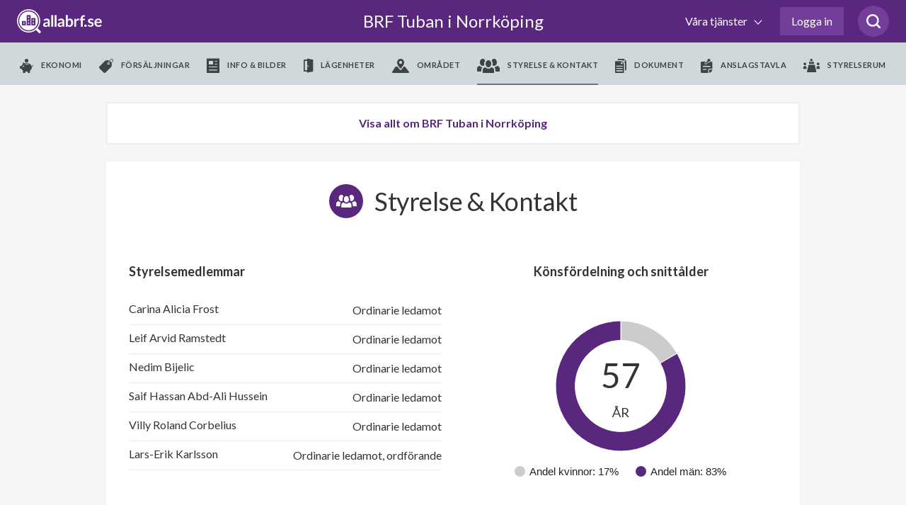

--- FILE ---
content_type: text/html; charset=utf-8
request_url: https://www.google.com/recaptcha/api2/anchor?ar=1&k=6LfILvgUAAAAAB5z8cPYevSICLFfLF2YTLD8eESX&co=aHR0cHM6Ly93d3cuYWxsYWJyZi5zZTo0NDM.&hl=en&v=PoyoqOPhxBO7pBk68S4YbpHZ&size=invisible&anchor-ms=20000&execute-ms=30000&cb=ssno4j3az4lr
body_size: 48854
content:
<!DOCTYPE HTML><html dir="ltr" lang="en"><head><meta http-equiv="Content-Type" content="text/html; charset=UTF-8">
<meta http-equiv="X-UA-Compatible" content="IE=edge">
<title>reCAPTCHA</title>
<style type="text/css">
/* cyrillic-ext */
@font-face {
  font-family: 'Roboto';
  font-style: normal;
  font-weight: 400;
  font-stretch: 100%;
  src: url(//fonts.gstatic.com/s/roboto/v48/KFO7CnqEu92Fr1ME7kSn66aGLdTylUAMa3GUBHMdazTgWw.woff2) format('woff2');
  unicode-range: U+0460-052F, U+1C80-1C8A, U+20B4, U+2DE0-2DFF, U+A640-A69F, U+FE2E-FE2F;
}
/* cyrillic */
@font-face {
  font-family: 'Roboto';
  font-style: normal;
  font-weight: 400;
  font-stretch: 100%;
  src: url(//fonts.gstatic.com/s/roboto/v48/KFO7CnqEu92Fr1ME7kSn66aGLdTylUAMa3iUBHMdazTgWw.woff2) format('woff2');
  unicode-range: U+0301, U+0400-045F, U+0490-0491, U+04B0-04B1, U+2116;
}
/* greek-ext */
@font-face {
  font-family: 'Roboto';
  font-style: normal;
  font-weight: 400;
  font-stretch: 100%;
  src: url(//fonts.gstatic.com/s/roboto/v48/KFO7CnqEu92Fr1ME7kSn66aGLdTylUAMa3CUBHMdazTgWw.woff2) format('woff2');
  unicode-range: U+1F00-1FFF;
}
/* greek */
@font-face {
  font-family: 'Roboto';
  font-style: normal;
  font-weight: 400;
  font-stretch: 100%;
  src: url(//fonts.gstatic.com/s/roboto/v48/KFO7CnqEu92Fr1ME7kSn66aGLdTylUAMa3-UBHMdazTgWw.woff2) format('woff2');
  unicode-range: U+0370-0377, U+037A-037F, U+0384-038A, U+038C, U+038E-03A1, U+03A3-03FF;
}
/* math */
@font-face {
  font-family: 'Roboto';
  font-style: normal;
  font-weight: 400;
  font-stretch: 100%;
  src: url(//fonts.gstatic.com/s/roboto/v48/KFO7CnqEu92Fr1ME7kSn66aGLdTylUAMawCUBHMdazTgWw.woff2) format('woff2');
  unicode-range: U+0302-0303, U+0305, U+0307-0308, U+0310, U+0312, U+0315, U+031A, U+0326-0327, U+032C, U+032F-0330, U+0332-0333, U+0338, U+033A, U+0346, U+034D, U+0391-03A1, U+03A3-03A9, U+03B1-03C9, U+03D1, U+03D5-03D6, U+03F0-03F1, U+03F4-03F5, U+2016-2017, U+2034-2038, U+203C, U+2040, U+2043, U+2047, U+2050, U+2057, U+205F, U+2070-2071, U+2074-208E, U+2090-209C, U+20D0-20DC, U+20E1, U+20E5-20EF, U+2100-2112, U+2114-2115, U+2117-2121, U+2123-214F, U+2190, U+2192, U+2194-21AE, U+21B0-21E5, U+21F1-21F2, U+21F4-2211, U+2213-2214, U+2216-22FF, U+2308-230B, U+2310, U+2319, U+231C-2321, U+2336-237A, U+237C, U+2395, U+239B-23B7, U+23D0, U+23DC-23E1, U+2474-2475, U+25AF, U+25B3, U+25B7, U+25BD, U+25C1, U+25CA, U+25CC, U+25FB, U+266D-266F, U+27C0-27FF, U+2900-2AFF, U+2B0E-2B11, U+2B30-2B4C, U+2BFE, U+3030, U+FF5B, U+FF5D, U+1D400-1D7FF, U+1EE00-1EEFF;
}
/* symbols */
@font-face {
  font-family: 'Roboto';
  font-style: normal;
  font-weight: 400;
  font-stretch: 100%;
  src: url(//fonts.gstatic.com/s/roboto/v48/KFO7CnqEu92Fr1ME7kSn66aGLdTylUAMaxKUBHMdazTgWw.woff2) format('woff2');
  unicode-range: U+0001-000C, U+000E-001F, U+007F-009F, U+20DD-20E0, U+20E2-20E4, U+2150-218F, U+2190, U+2192, U+2194-2199, U+21AF, U+21E6-21F0, U+21F3, U+2218-2219, U+2299, U+22C4-22C6, U+2300-243F, U+2440-244A, U+2460-24FF, U+25A0-27BF, U+2800-28FF, U+2921-2922, U+2981, U+29BF, U+29EB, U+2B00-2BFF, U+4DC0-4DFF, U+FFF9-FFFB, U+10140-1018E, U+10190-1019C, U+101A0, U+101D0-101FD, U+102E0-102FB, U+10E60-10E7E, U+1D2C0-1D2D3, U+1D2E0-1D37F, U+1F000-1F0FF, U+1F100-1F1AD, U+1F1E6-1F1FF, U+1F30D-1F30F, U+1F315, U+1F31C, U+1F31E, U+1F320-1F32C, U+1F336, U+1F378, U+1F37D, U+1F382, U+1F393-1F39F, U+1F3A7-1F3A8, U+1F3AC-1F3AF, U+1F3C2, U+1F3C4-1F3C6, U+1F3CA-1F3CE, U+1F3D4-1F3E0, U+1F3ED, U+1F3F1-1F3F3, U+1F3F5-1F3F7, U+1F408, U+1F415, U+1F41F, U+1F426, U+1F43F, U+1F441-1F442, U+1F444, U+1F446-1F449, U+1F44C-1F44E, U+1F453, U+1F46A, U+1F47D, U+1F4A3, U+1F4B0, U+1F4B3, U+1F4B9, U+1F4BB, U+1F4BF, U+1F4C8-1F4CB, U+1F4D6, U+1F4DA, U+1F4DF, U+1F4E3-1F4E6, U+1F4EA-1F4ED, U+1F4F7, U+1F4F9-1F4FB, U+1F4FD-1F4FE, U+1F503, U+1F507-1F50B, U+1F50D, U+1F512-1F513, U+1F53E-1F54A, U+1F54F-1F5FA, U+1F610, U+1F650-1F67F, U+1F687, U+1F68D, U+1F691, U+1F694, U+1F698, U+1F6AD, U+1F6B2, U+1F6B9-1F6BA, U+1F6BC, U+1F6C6-1F6CF, U+1F6D3-1F6D7, U+1F6E0-1F6EA, U+1F6F0-1F6F3, U+1F6F7-1F6FC, U+1F700-1F7FF, U+1F800-1F80B, U+1F810-1F847, U+1F850-1F859, U+1F860-1F887, U+1F890-1F8AD, U+1F8B0-1F8BB, U+1F8C0-1F8C1, U+1F900-1F90B, U+1F93B, U+1F946, U+1F984, U+1F996, U+1F9E9, U+1FA00-1FA6F, U+1FA70-1FA7C, U+1FA80-1FA89, U+1FA8F-1FAC6, U+1FACE-1FADC, U+1FADF-1FAE9, U+1FAF0-1FAF8, U+1FB00-1FBFF;
}
/* vietnamese */
@font-face {
  font-family: 'Roboto';
  font-style: normal;
  font-weight: 400;
  font-stretch: 100%;
  src: url(//fonts.gstatic.com/s/roboto/v48/KFO7CnqEu92Fr1ME7kSn66aGLdTylUAMa3OUBHMdazTgWw.woff2) format('woff2');
  unicode-range: U+0102-0103, U+0110-0111, U+0128-0129, U+0168-0169, U+01A0-01A1, U+01AF-01B0, U+0300-0301, U+0303-0304, U+0308-0309, U+0323, U+0329, U+1EA0-1EF9, U+20AB;
}
/* latin-ext */
@font-face {
  font-family: 'Roboto';
  font-style: normal;
  font-weight: 400;
  font-stretch: 100%;
  src: url(//fonts.gstatic.com/s/roboto/v48/KFO7CnqEu92Fr1ME7kSn66aGLdTylUAMa3KUBHMdazTgWw.woff2) format('woff2');
  unicode-range: U+0100-02BA, U+02BD-02C5, U+02C7-02CC, U+02CE-02D7, U+02DD-02FF, U+0304, U+0308, U+0329, U+1D00-1DBF, U+1E00-1E9F, U+1EF2-1EFF, U+2020, U+20A0-20AB, U+20AD-20C0, U+2113, U+2C60-2C7F, U+A720-A7FF;
}
/* latin */
@font-face {
  font-family: 'Roboto';
  font-style: normal;
  font-weight: 400;
  font-stretch: 100%;
  src: url(//fonts.gstatic.com/s/roboto/v48/KFO7CnqEu92Fr1ME7kSn66aGLdTylUAMa3yUBHMdazQ.woff2) format('woff2');
  unicode-range: U+0000-00FF, U+0131, U+0152-0153, U+02BB-02BC, U+02C6, U+02DA, U+02DC, U+0304, U+0308, U+0329, U+2000-206F, U+20AC, U+2122, U+2191, U+2193, U+2212, U+2215, U+FEFF, U+FFFD;
}
/* cyrillic-ext */
@font-face {
  font-family: 'Roboto';
  font-style: normal;
  font-weight: 500;
  font-stretch: 100%;
  src: url(//fonts.gstatic.com/s/roboto/v48/KFO7CnqEu92Fr1ME7kSn66aGLdTylUAMa3GUBHMdazTgWw.woff2) format('woff2');
  unicode-range: U+0460-052F, U+1C80-1C8A, U+20B4, U+2DE0-2DFF, U+A640-A69F, U+FE2E-FE2F;
}
/* cyrillic */
@font-face {
  font-family: 'Roboto';
  font-style: normal;
  font-weight: 500;
  font-stretch: 100%;
  src: url(//fonts.gstatic.com/s/roboto/v48/KFO7CnqEu92Fr1ME7kSn66aGLdTylUAMa3iUBHMdazTgWw.woff2) format('woff2');
  unicode-range: U+0301, U+0400-045F, U+0490-0491, U+04B0-04B1, U+2116;
}
/* greek-ext */
@font-face {
  font-family: 'Roboto';
  font-style: normal;
  font-weight: 500;
  font-stretch: 100%;
  src: url(//fonts.gstatic.com/s/roboto/v48/KFO7CnqEu92Fr1ME7kSn66aGLdTylUAMa3CUBHMdazTgWw.woff2) format('woff2');
  unicode-range: U+1F00-1FFF;
}
/* greek */
@font-face {
  font-family: 'Roboto';
  font-style: normal;
  font-weight: 500;
  font-stretch: 100%;
  src: url(//fonts.gstatic.com/s/roboto/v48/KFO7CnqEu92Fr1ME7kSn66aGLdTylUAMa3-UBHMdazTgWw.woff2) format('woff2');
  unicode-range: U+0370-0377, U+037A-037F, U+0384-038A, U+038C, U+038E-03A1, U+03A3-03FF;
}
/* math */
@font-face {
  font-family: 'Roboto';
  font-style: normal;
  font-weight: 500;
  font-stretch: 100%;
  src: url(//fonts.gstatic.com/s/roboto/v48/KFO7CnqEu92Fr1ME7kSn66aGLdTylUAMawCUBHMdazTgWw.woff2) format('woff2');
  unicode-range: U+0302-0303, U+0305, U+0307-0308, U+0310, U+0312, U+0315, U+031A, U+0326-0327, U+032C, U+032F-0330, U+0332-0333, U+0338, U+033A, U+0346, U+034D, U+0391-03A1, U+03A3-03A9, U+03B1-03C9, U+03D1, U+03D5-03D6, U+03F0-03F1, U+03F4-03F5, U+2016-2017, U+2034-2038, U+203C, U+2040, U+2043, U+2047, U+2050, U+2057, U+205F, U+2070-2071, U+2074-208E, U+2090-209C, U+20D0-20DC, U+20E1, U+20E5-20EF, U+2100-2112, U+2114-2115, U+2117-2121, U+2123-214F, U+2190, U+2192, U+2194-21AE, U+21B0-21E5, U+21F1-21F2, U+21F4-2211, U+2213-2214, U+2216-22FF, U+2308-230B, U+2310, U+2319, U+231C-2321, U+2336-237A, U+237C, U+2395, U+239B-23B7, U+23D0, U+23DC-23E1, U+2474-2475, U+25AF, U+25B3, U+25B7, U+25BD, U+25C1, U+25CA, U+25CC, U+25FB, U+266D-266F, U+27C0-27FF, U+2900-2AFF, U+2B0E-2B11, U+2B30-2B4C, U+2BFE, U+3030, U+FF5B, U+FF5D, U+1D400-1D7FF, U+1EE00-1EEFF;
}
/* symbols */
@font-face {
  font-family: 'Roboto';
  font-style: normal;
  font-weight: 500;
  font-stretch: 100%;
  src: url(//fonts.gstatic.com/s/roboto/v48/KFO7CnqEu92Fr1ME7kSn66aGLdTylUAMaxKUBHMdazTgWw.woff2) format('woff2');
  unicode-range: U+0001-000C, U+000E-001F, U+007F-009F, U+20DD-20E0, U+20E2-20E4, U+2150-218F, U+2190, U+2192, U+2194-2199, U+21AF, U+21E6-21F0, U+21F3, U+2218-2219, U+2299, U+22C4-22C6, U+2300-243F, U+2440-244A, U+2460-24FF, U+25A0-27BF, U+2800-28FF, U+2921-2922, U+2981, U+29BF, U+29EB, U+2B00-2BFF, U+4DC0-4DFF, U+FFF9-FFFB, U+10140-1018E, U+10190-1019C, U+101A0, U+101D0-101FD, U+102E0-102FB, U+10E60-10E7E, U+1D2C0-1D2D3, U+1D2E0-1D37F, U+1F000-1F0FF, U+1F100-1F1AD, U+1F1E6-1F1FF, U+1F30D-1F30F, U+1F315, U+1F31C, U+1F31E, U+1F320-1F32C, U+1F336, U+1F378, U+1F37D, U+1F382, U+1F393-1F39F, U+1F3A7-1F3A8, U+1F3AC-1F3AF, U+1F3C2, U+1F3C4-1F3C6, U+1F3CA-1F3CE, U+1F3D4-1F3E0, U+1F3ED, U+1F3F1-1F3F3, U+1F3F5-1F3F7, U+1F408, U+1F415, U+1F41F, U+1F426, U+1F43F, U+1F441-1F442, U+1F444, U+1F446-1F449, U+1F44C-1F44E, U+1F453, U+1F46A, U+1F47D, U+1F4A3, U+1F4B0, U+1F4B3, U+1F4B9, U+1F4BB, U+1F4BF, U+1F4C8-1F4CB, U+1F4D6, U+1F4DA, U+1F4DF, U+1F4E3-1F4E6, U+1F4EA-1F4ED, U+1F4F7, U+1F4F9-1F4FB, U+1F4FD-1F4FE, U+1F503, U+1F507-1F50B, U+1F50D, U+1F512-1F513, U+1F53E-1F54A, U+1F54F-1F5FA, U+1F610, U+1F650-1F67F, U+1F687, U+1F68D, U+1F691, U+1F694, U+1F698, U+1F6AD, U+1F6B2, U+1F6B9-1F6BA, U+1F6BC, U+1F6C6-1F6CF, U+1F6D3-1F6D7, U+1F6E0-1F6EA, U+1F6F0-1F6F3, U+1F6F7-1F6FC, U+1F700-1F7FF, U+1F800-1F80B, U+1F810-1F847, U+1F850-1F859, U+1F860-1F887, U+1F890-1F8AD, U+1F8B0-1F8BB, U+1F8C0-1F8C1, U+1F900-1F90B, U+1F93B, U+1F946, U+1F984, U+1F996, U+1F9E9, U+1FA00-1FA6F, U+1FA70-1FA7C, U+1FA80-1FA89, U+1FA8F-1FAC6, U+1FACE-1FADC, U+1FADF-1FAE9, U+1FAF0-1FAF8, U+1FB00-1FBFF;
}
/* vietnamese */
@font-face {
  font-family: 'Roboto';
  font-style: normal;
  font-weight: 500;
  font-stretch: 100%;
  src: url(//fonts.gstatic.com/s/roboto/v48/KFO7CnqEu92Fr1ME7kSn66aGLdTylUAMa3OUBHMdazTgWw.woff2) format('woff2');
  unicode-range: U+0102-0103, U+0110-0111, U+0128-0129, U+0168-0169, U+01A0-01A1, U+01AF-01B0, U+0300-0301, U+0303-0304, U+0308-0309, U+0323, U+0329, U+1EA0-1EF9, U+20AB;
}
/* latin-ext */
@font-face {
  font-family: 'Roboto';
  font-style: normal;
  font-weight: 500;
  font-stretch: 100%;
  src: url(//fonts.gstatic.com/s/roboto/v48/KFO7CnqEu92Fr1ME7kSn66aGLdTylUAMa3KUBHMdazTgWw.woff2) format('woff2');
  unicode-range: U+0100-02BA, U+02BD-02C5, U+02C7-02CC, U+02CE-02D7, U+02DD-02FF, U+0304, U+0308, U+0329, U+1D00-1DBF, U+1E00-1E9F, U+1EF2-1EFF, U+2020, U+20A0-20AB, U+20AD-20C0, U+2113, U+2C60-2C7F, U+A720-A7FF;
}
/* latin */
@font-face {
  font-family: 'Roboto';
  font-style: normal;
  font-weight: 500;
  font-stretch: 100%;
  src: url(//fonts.gstatic.com/s/roboto/v48/KFO7CnqEu92Fr1ME7kSn66aGLdTylUAMa3yUBHMdazQ.woff2) format('woff2');
  unicode-range: U+0000-00FF, U+0131, U+0152-0153, U+02BB-02BC, U+02C6, U+02DA, U+02DC, U+0304, U+0308, U+0329, U+2000-206F, U+20AC, U+2122, U+2191, U+2193, U+2212, U+2215, U+FEFF, U+FFFD;
}
/* cyrillic-ext */
@font-face {
  font-family: 'Roboto';
  font-style: normal;
  font-weight: 900;
  font-stretch: 100%;
  src: url(//fonts.gstatic.com/s/roboto/v48/KFO7CnqEu92Fr1ME7kSn66aGLdTylUAMa3GUBHMdazTgWw.woff2) format('woff2');
  unicode-range: U+0460-052F, U+1C80-1C8A, U+20B4, U+2DE0-2DFF, U+A640-A69F, U+FE2E-FE2F;
}
/* cyrillic */
@font-face {
  font-family: 'Roboto';
  font-style: normal;
  font-weight: 900;
  font-stretch: 100%;
  src: url(//fonts.gstatic.com/s/roboto/v48/KFO7CnqEu92Fr1ME7kSn66aGLdTylUAMa3iUBHMdazTgWw.woff2) format('woff2');
  unicode-range: U+0301, U+0400-045F, U+0490-0491, U+04B0-04B1, U+2116;
}
/* greek-ext */
@font-face {
  font-family: 'Roboto';
  font-style: normal;
  font-weight: 900;
  font-stretch: 100%;
  src: url(//fonts.gstatic.com/s/roboto/v48/KFO7CnqEu92Fr1ME7kSn66aGLdTylUAMa3CUBHMdazTgWw.woff2) format('woff2');
  unicode-range: U+1F00-1FFF;
}
/* greek */
@font-face {
  font-family: 'Roboto';
  font-style: normal;
  font-weight: 900;
  font-stretch: 100%;
  src: url(//fonts.gstatic.com/s/roboto/v48/KFO7CnqEu92Fr1ME7kSn66aGLdTylUAMa3-UBHMdazTgWw.woff2) format('woff2');
  unicode-range: U+0370-0377, U+037A-037F, U+0384-038A, U+038C, U+038E-03A1, U+03A3-03FF;
}
/* math */
@font-face {
  font-family: 'Roboto';
  font-style: normal;
  font-weight: 900;
  font-stretch: 100%;
  src: url(//fonts.gstatic.com/s/roboto/v48/KFO7CnqEu92Fr1ME7kSn66aGLdTylUAMawCUBHMdazTgWw.woff2) format('woff2');
  unicode-range: U+0302-0303, U+0305, U+0307-0308, U+0310, U+0312, U+0315, U+031A, U+0326-0327, U+032C, U+032F-0330, U+0332-0333, U+0338, U+033A, U+0346, U+034D, U+0391-03A1, U+03A3-03A9, U+03B1-03C9, U+03D1, U+03D5-03D6, U+03F0-03F1, U+03F4-03F5, U+2016-2017, U+2034-2038, U+203C, U+2040, U+2043, U+2047, U+2050, U+2057, U+205F, U+2070-2071, U+2074-208E, U+2090-209C, U+20D0-20DC, U+20E1, U+20E5-20EF, U+2100-2112, U+2114-2115, U+2117-2121, U+2123-214F, U+2190, U+2192, U+2194-21AE, U+21B0-21E5, U+21F1-21F2, U+21F4-2211, U+2213-2214, U+2216-22FF, U+2308-230B, U+2310, U+2319, U+231C-2321, U+2336-237A, U+237C, U+2395, U+239B-23B7, U+23D0, U+23DC-23E1, U+2474-2475, U+25AF, U+25B3, U+25B7, U+25BD, U+25C1, U+25CA, U+25CC, U+25FB, U+266D-266F, U+27C0-27FF, U+2900-2AFF, U+2B0E-2B11, U+2B30-2B4C, U+2BFE, U+3030, U+FF5B, U+FF5D, U+1D400-1D7FF, U+1EE00-1EEFF;
}
/* symbols */
@font-face {
  font-family: 'Roboto';
  font-style: normal;
  font-weight: 900;
  font-stretch: 100%;
  src: url(//fonts.gstatic.com/s/roboto/v48/KFO7CnqEu92Fr1ME7kSn66aGLdTylUAMaxKUBHMdazTgWw.woff2) format('woff2');
  unicode-range: U+0001-000C, U+000E-001F, U+007F-009F, U+20DD-20E0, U+20E2-20E4, U+2150-218F, U+2190, U+2192, U+2194-2199, U+21AF, U+21E6-21F0, U+21F3, U+2218-2219, U+2299, U+22C4-22C6, U+2300-243F, U+2440-244A, U+2460-24FF, U+25A0-27BF, U+2800-28FF, U+2921-2922, U+2981, U+29BF, U+29EB, U+2B00-2BFF, U+4DC0-4DFF, U+FFF9-FFFB, U+10140-1018E, U+10190-1019C, U+101A0, U+101D0-101FD, U+102E0-102FB, U+10E60-10E7E, U+1D2C0-1D2D3, U+1D2E0-1D37F, U+1F000-1F0FF, U+1F100-1F1AD, U+1F1E6-1F1FF, U+1F30D-1F30F, U+1F315, U+1F31C, U+1F31E, U+1F320-1F32C, U+1F336, U+1F378, U+1F37D, U+1F382, U+1F393-1F39F, U+1F3A7-1F3A8, U+1F3AC-1F3AF, U+1F3C2, U+1F3C4-1F3C6, U+1F3CA-1F3CE, U+1F3D4-1F3E0, U+1F3ED, U+1F3F1-1F3F3, U+1F3F5-1F3F7, U+1F408, U+1F415, U+1F41F, U+1F426, U+1F43F, U+1F441-1F442, U+1F444, U+1F446-1F449, U+1F44C-1F44E, U+1F453, U+1F46A, U+1F47D, U+1F4A3, U+1F4B0, U+1F4B3, U+1F4B9, U+1F4BB, U+1F4BF, U+1F4C8-1F4CB, U+1F4D6, U+1F4DA, U+1F4DF, U+1F4E3-1F4E6, U+1F4EA-1F4ED, U+1F4F7, U+1F4F9-1F4FB, U+1F4FD-1F4FE, U+1F503, U+1F507-1F50B, U+1F50D, U+1F512-1F513, U+1F53E-1F54A, U+1F54F-1F5FA, U+1F610, U+1F650-1F67F, U+1F687, U+1F68D, U+1F691, U+1F694, U+1F698, U+1F6AD, U+1F6B2, U+1F6B9-1F6BA, U+1F6BC, U+1F6C6-1F6CF, U+1F6D3-1F6D7, U+1F6E0-1F6EA, U+1F6F0-1F6F3, U+1F6F7-1F6FC, U+1F700-1F7FF, U+1F800-1F80B, U+1F810-1F847, U+1F850-1F859, U+1F860-1F887, U+1F890-1F8AD, U+1F8B0-1F8BB, U+1F8C0-1F8C1, U+1F900-1F90B, U+1F93B, U+1F946, U+1F984, U+1F996, U+1F9E9, U+1FA00-1FA6F, U+1FA70-1FA7C, U+1FA80-1FA89, U+1FA8F-1FAC6, U+1FACE-1FADC, U+1FADF-1FAE9, U+1FAF0-1FAF8, U+1FB00-1FBFF;
}
/* vietnamese */
@font-face {
  font-family: 'Roboto';
  font-style: normal;
  font-weight: 900;
  font-stretch: 100%;
  src: url(//fonts.gstatic.com/s/roboto/v48/KFO7CnqEu92Fr1ME7kSn66aGLdTylUAMa3OUBHMdazTgWw.woff2) format('woff2');
  unicode-range: U+0102-0103, U+0110-0111, U+0128-0129, U+0168-0169, U+01A0-01A1, U+01AF-01B0, U+0300-0301, U+0303-0304, U+0308-0309, U+0323, U+0329, U+1EA0-1EF9, U+20AB;
}
/* latin-ext */
@font-face {
  font-family: 'Roboto';
  font-style: normal;
  font-weight: 900;
  font-stretch: 100%;
  src: url(//fonts.gstatic.com/s/roboto/v48/KFO7CnqEu92Fr1ME7kSn66aGLdTylUAMa3KUBHMdazTgWw.woff2) format('woff2');
  unicode-range: U+0100-02BA, U+02BD-02C5, U+02C7-02CC, U+02CE-02D7, U+02DD-02FF, U+0304, U+0308, U+0329, U+1D00-1DBF, U+1E00-1E9F, U+1EF2-1EFF, U+2020, U+20A0-20AB, U+20AD-20C0, U+2113, U+2C60-2C7F, U+A720-A7FF;
}
/* latin */
@font-face {
  font-family: 'Roboto';
  font-style: normal;
  font-weight: 900;
  font-stretch: 100%;
  src: url(//fonts.gstatic.com/s/roboto/v48/KFO7CnqEu92Fr1ME7kSn66aGLdTylUAMa3yUBHMdazQ.woff2) format('woff2');
  unicode-range: U+0000-00FF, U+0131, U+0152-0153, U+02BB-02BC, U+02C6, U+02DA, U+02DC, U+0304, U+0308, U+0329, U+2000-206F, U+20AC, U+2122, U+2191, U+2193, U+2212, U+2215, U+FEFF, U+FFFD;
}

</style>
<link rel="stylesheet" type="text/css" href="https://www.gstatic.com/recaptcha/releases/PoyoqOPhxBO7pBk68S4YbpHZ/styles__ltr.css">
<script nonce="2NfkB_u_e0V7wpwkRBx2uA" type="text/javascript">window['__recaptcha_api'] = 'https://www.google.com/recaptcha/api2/';</script>
<script type="text/javascript" src="https://www.gstatic.com/recaptcha/releases/PoyoqOPhxBO7pBk68S4YbpHZ/recaptcha__en.js" nonce="2NfkB_u_e0V7wpwkRBx2uA">
      
    </script></head>
<body><div id="rc-anchor-alert" class="rc-anchor-alert"></div>
<input type="hidden" id="recaptcha-token" value="[base64]">
<script type="text/javascript" nonce="2NfkB_u_e0V7wpwkRBx2uA">
      recaptcha.anchor.Main.init("[\x22ainput\x22,[\x22bgdata\x22,\x22\x22,\[base64]/[base64]/bmV3IFpbdF0obVswXSk6Sz09Mj9uZXcgWlt0XShtWzBdLG1bMV0pOks9PTM/bmV3IFpbdF0obVswXSxtWzFdLG1bMl0pOks9PTQ/[base64]/[base64]/[base64]/[base64]/[base64]/[base64]/[base64]/[base64]/[base64]/[base64]/[base64]/[base64]/[base64]/[base64]\\u003d\\u003d\x22,\[base64]\x22,\x22d8ObwqA4w69Zw73CscOtw4rCg3BkVxvDp8OvZFlCWcK/w7c1GUXCisOPwobClgVFw5QifUkXwpwew7LCqsKkwq8OwqjCkcO3wrxQwp4iw6JNF1/DpCxZIBFLw4w/VEpwHMK7wprDuhB5WV8nwqLDi8KRNw8PHkYJwpHDtcKdw6bCl8OawrAGw5rDpcOZwptbUsKYw5HDlcKhwrbCgHVXw5jClMKnf8O/M8Krw4rDpcORRcOTbDwKRgrDoSUvw7IqwozDg03DqBLCncOKw5TDnD3DscOcfi/Dqhtywr4/O8O1JETDqG3CkGtHE8O2FDbCiCtww4DCsj0Kw5HCnA/DoVtXwpJBfhIdwoEUwp56WCDDpH95dcOtw4EVwr/DqsKUHMOyaMK1w5rDmsO5XHBmw4DDncK0w4Ngw5rCs3PCv8Omw4lKwphWw4/DosOkw7MmQjvCtjgrwpIxw67DucOWwq0KNk5KwpRhw5DDpxbCusOFw7w6wqxJwrIYZcO1wrXCrFpXwr8jNEcTw5jDqW/[base64]/CisOWZT7CrzcVFcKDDFLCp8O5w6cEMcKfw4lyE8KPJcKiw6jDtMKDwpTCssOxw758cMKIwp8WNSQqwqDCtMOXNQJdeilDwpUPwpl8YcKGccKCw49zBMKgwrM9w5hBwpbCslI8w6Vow48/IXouwqzCsERsYMOhw7JYw64Lw7V1ecOHw5jDosK/w4A8X8OrM0PDsgPDs8ORwqLDqE/CqG3Ds8KTw6TCghHDui/DrRXDssKLwqLChcOdAsKqw7k/[base64]/w4VSasKbwo3DqMKUw5LDqsKnE8K4JATDqcK6XTdQHMOCYjTDi8O/[base64]/[base64]/[base64]/[base64]/WsOXw5Jtc17CgmrCoAwjwqHDqsOtw5kvw77DrBxow6/[base64]/w5AQOcKowpNqecONw5cswpJXwpASw5LCjMOiHsOCw5TCpT8+wpklw7E3Sih4w47DosKawpXDliLCqcOcEsKzw4E1CcOewr15RnrCj8OGwofDuRHCm8KEKMK7w7zDo0rCtcOtwqIVwp3DumJ+ZiRWdcOiwpZGwr/[base64]/CuiPDsg3DqFNjRMOzL3RwMMKVw5jCv8K+VkfCoiLDnynCq8Klw491wpNjJMO3w5zDicO5w4wLwoEwA8OlbGgiwrRpWnnDg8OKcMONw4LDlEoWHyDDqDLDs8KZw7zCscKUwp/DtjR4w7vDnE7Cj8Omw5pWwqfCly1heMKiKsKSw4nCrMK8LyDClVNYwpLCo8KQwqhHwp7DvXzDlsKifSUBMiMrWhYEfcKWw5XCsF9zLMOdw6YwDMK8QE/Dq8OswrbCnMKPwpB1B3AOXmt1c09kSsOCw6c4TiXChsOeB8Oew6QKcnXCiA3CmX/[base64]/[base64]/DoxtdBx5RwqfCvSPCosOGw4jDusOkw7oGLhPCqcKdwpsxTzzDmMOzUBJTwpZbJ1RNKcKqw7PDi8KuwoZtw6gjXBLCrl1QKcKzw61DOMKaw7oHwrcoRcK4wpUHEyoRw71qSMKiw5FlwovChsKBI0rDisK4Zj45w4U/w61NeyXCscOzGgPDqiAwLTc8WgkLwoBGQTrDjj/[base64]/[base64]/[base64]/DtSzCpsK9PiR3ecORw6PCjQnCvsOQwqPDtz1PXEvCl8O6w6HCt8OVwp/[base64]/Cv8OnJsKGwqrDmj8jRcOrwo8dXcO1Ohh/w4tqZG7DisOzasOqwqvDoH/DiCgIw4Fdf8KfwrLCqHdDZsKewrtWGsKXwppEw4rDjcKwPSDDksKTVknDhBQ7w5UgQMKjRsKhLcKDwoxvw5zCkiZQw54Rw4YOw7giwoJYQsKZO0NQwphhwqVxECnCicK0wqzCgAwhw5VLZcOyw7bDp8KjRGp0w6bCmWnCrjjDsMKLRAUcwpHCkHY4w4bDtAdzY0/DtMOHwqodwpDCgcO9wqIpwqpFOsKKw7rDkFfDh8Okwp7CscKqwqNnw4JRHB3CjEpswoo9woxNPiXCgwgfAsOsDjIYTmHDucKWwrvCnX/CiMKIw454LMKKZsKAwowZw7/DqsKJcMKVw48Bw5cUw7Bhc2bDgn5Dw4AWw5tswrrDvMO3csO6w4DDkWl+w7IGUsKgY1vChjFHw6UyP1pqw4jDtHx4XsOjQsKOecKlLcKud0zChlDDgMOcP8K3PQfCjXrDhsKrN8Okw7dyfcKAVsKew7vCncKjwrUJOsKTwq/[base64]/DhMOKwo1zFBTCrcOLeVXCn1YXWWvCjsOYE8OkSsOtw51RPsK4w70uG1R5J3HCrCYpJjpxw5F7WHE/[base64]/wr14w7PCvnPCk8KRBxt+wqIHwoLDnsKZwrHClMODwr5rwqXDusKDw5TDrcO2wrXDpS/Chn5Wei0Swq/DgcOnw6wASQASRwDDsyMcHsKyw5g/w7/[base64]/CgcKASz3DnzBMIwPCoMOfNcOoCVgpTsKqFUjDncOxL8KewoLDscOOE8OWwrHDvGDDnXXCr1XCh8KOw5DDuMKFYDRNLCh8BQ3CssO4w5fClsK7wp3Ds8OrYMK2KjZ2I3Q0wokCRMO2KhHDi8K7wpwnw6/CulATwqHCg8K0wpvCoCbDkcOdw4HDhMOfwpJuwoFFHMKhwoDDh8OlJsOgK8O/wpjCvMOiZEDCpjTCqnrCvsOTw5RuIkVMI8KywqdxDMKZwq7DksOKX2/DnsOzCcKSwr3CtsKIEcKrPx1fVgLCg8K0WMKLfh91w7nCoHoqFMOkSy5iwrHDl8KMb1TCqcKIw7lpE8K4asOkwqhMw69re8KTwpwsb11eRF5XYnvDlsOxPcKDNm3Dq8KvIsKKe30ewr/CocOaRcOUXw3Dt8OIw7oXJ8KCw5V/[base64]/Cu0DDgMOiFcOHNigjwqM8w67CmxLCo0hOKcOrHnjCpHo5wogKUn7Dny/Cjm/Cr3rCq8OKw5bDv8K0wqzCmgHCjkDCkcKVw7RCZ8KbwoAxw6XCpVwWwqNyBDzDpkfCm8KBwoE6UX/[base64]/Dsx9bw43Dq1oQI8OyTcKUQ8KhUsO3JSlzR8OtwpPDlsOpwovCgsOEeHh7L8K+QUIMwqXCo8KLw7DCisKAAMKMSid9FzgPUnZEcsOBSsK3wrbCosKTwqwQw4nCnsObw7dDb8OrasKRUMOQw68kw5jCksOdwrPDtcO4wqMQZm/CignDgcOURHrCuMKbwovDjCLDhBTCncKnw55iKcOtDcOww5jCj3fDlhh+wpjDusKSTcKtw6vDsMODwqVrGsOuw7TCoMOMLsKKw4ZQcMORVQ/DksKEw5LCmz8Xw6XDhcKlXWjCrVDDlsKfwp9Kw4cXM8KMwo9OesOqcU/Ch8KgRQrCvXHDmSFpcsOiSnXDjF7CgwPCjVvCv0LClWgrfMKPQMK0wp/DnMOvwq3DvxrDiWHCkRPCk8Knw7haKTbDqyPCiSTChMKPXMOYw4xgwpkLcMKcfkF1w41GfHF4wozCgsOyJsKmKgTCvXPDs8ONwqnClTNBwoXCrHPDsUYZNwrDlHAtfQHDrcOzD8OAw5wlw5gfw4w8bSxsKkDCp8Krw4DCjEl2w6PCph/[base64]/[base64]/w5TDlcOkcSfCl8OWw7XDucOrwofCpHbCuMK1VsOxV8KZwpzCq8KYw4TCqMK1w5vCrMKWwoJZQlIcwoPDuEjCsChnecKPRMKTwrHCu8Olw7EdwrLCnMKnw5kpQAVWDiR4wqRRw53DlMKaP8KTIRLDjsOWwrfDpcKYfsOZcsOoIsKAQsKnXifDtgnCpS7CgQ7DgcKCLk/Du37DqcK9w5czwpPDkBZGwq/DssO7dMKFYwBoeFIlw6BDVMOSw7zDhyZuL8KOw4Mrw44bTnnCh10cKCZlQz3CgGYUVwTDlnPDrnhOwpzDm2FwwovCgcKICSZQwoPDpsKlwoB5w6pmw7xpUcOgwqnCiy/DgXnCoXVbwq7Ds0zDicOnwrZIwqIXbsOkwrPCnsOvwoVywoMlwoDDgQnCvghVAhHCvMORw5PCuMK9NMKCw4/[base64]/GcKQwq/[base64]/DsGs6wpdLwothwrQjwoELwrcYYFTDn0DDu8ORJTwSMjzCncK4wrsQFVjCv8OLMQbCnxvDsMK8D8KzBMKEHMOZw4Nqwr/Dv0zCnU3DmxY6w63CksK7Uho2w51yYsOWS8OWw7orHsOoZHxKTjN1wocoSSDCtS7DusOGZE7DqMKkwofCm8KCbW1Twr7Cr8OUw5TDqXjCpQAtezFyA8KlB8O3JMOuf8Kzw4YiwqLClcO4HcK5ZV/DvjUewoMkU8KxwqLDncKQwooowrx7AVbCnX3Ch2DDgWnChx1hw5oUJRcWKj9Mw48bRMKmwoDDqk/Cl8KpFXjDpC/[base64]/eWpjQDTChMKKRcONfcOyL8OKw7o0woUDw5vCpMKbw5tPA1LDi8OMw7MPPDTDvcOLw6/CksOtw7Nrwqd+Z1bDvVXCujbCj8OUw53DnlI0LcK3w5HDuEI2cC/CuRp2wpNYUsOZR0dUNW/Ds2gew6hlwrfCtQPDl19VwpEYfjTCuWDCsMKPw61+WiLDvMKMwoTDucOiw4AjAsOfJD/[base64]/[base64]/JMKHKwFAw4nDs1Bfw5lpc2TDhzB2w6dawp9ow4RPbgrCmCbCh8Oew5TCn8ONw4/CgEbCtcOvwrFlw7N9w5QNVcOtesOoScKEdi/CqMO0w5bDkyPDr8Klw4AEw5TCqlbDp8OIwqfCt8O8wp7ChcO4csKwKcOTWxk3wrouwp56F3/Cr0jCmE3CisOLw78GTcOeVkQUwqMWL8O2HhQIw4TDmsKGw6fCscOPw783XcK6wozDnwPCk8OiBcOAGQ/CkcOubgLDsMKKw4dwwrPCmMKMwr4fMWPCtMKGQWJqw7DCm1FJw7rDjUNrX255w7gMwoQXccOqOirCn0HDuMKkw4rCqAMWw7HCmMKqw67ChMO1SMOgRUDCncK5wprCvcOiwoVBwqnDk3gbV3Yuw5rDicKRf1phLcKPw4JpTlnChsOvGG7CkGJ4w6Iqwq91woF/LCQgw7rDmcK+QjbDuxEwwqnChRN3D8K1w7jCncK3w4lhw5x8C8OqAE7CkBfDpHY/LMKhwqwmw4bDnDBxw6hxbsK0w7zCvMKsGyTDpFJlwpfCr2RhwrNqSADDiw7CpsKhw7rCtVvChhbDqwNpdcK/wrHCrcKdw6jDnwAmw6DCp8KIcjvCjcOEw4PChMOhezEjwrfCjS0uPWYEw5LDncO2wqDCtBFQdCvDuznDrMOACsKpFSciw4zDrsK1VMKLwpV/w7xGw7LCkErDqmEEJznDnsKfJMKTw58pw6XCsX/DkwYuw43CrHXCqcOVKAMJGAhmWUfDindFwrPDilvDhsOuw67DoU3DlMOlOMKxwoPChsOSDMOXL2LCryoiS8O8QkzCtMOUZsKqKsKbw6fCqsKswpQywrrCo27ClilsTXpZb27DlFvDucKLdsKTw6nCkMKbw6bCkcOawr1lC3w+FCEGf1M4ZcObwq/[base64]/CuMKRw7Yre8Oiwr7DgAnDpw7DjAU4wo/[base64]/ChcKGTsOJw5ccWWbCgsKdw5TCjsOHesKTw4kgw7xBUBc8MXFxw4bCmMKTc34SCMKpw7HCm8OtwoU/wqvDvxpDGsK0w7pLcRjCvsKZw7nDgF3DlCzDr8K/[base64]/w7Q3w7/[base64]/[base64]/[base64]/w5nCmXtPwr/Cvl8aOlLDri/CqDnCnsOUwqDDv8O1cHXDsxjDhsOoPTNRw7/[base64]/[base64]/DgsKRw7hWUjLCokpUw7RdNcOAwpXDpkl9AH/[base64]/CvcOoDAFFwqbDiH7CmMOYw7/DqsK3LBQOcMOfwpvCgifDpMK6LmRAw6UDwoLChQfDsR15GcOmw6TCoMOXPkTCg8KgaR/DkMOnRwzCp8OBY3fCkX40LsKrcsOFwoTCrMKFwrvCt3PDkcKrwqtpd8ODwo5cwpnCnFTCsQ/[base64]/wpPCowxDw6kJLBJ0Dj9WEMKCV8OWwotUwp/Dh8KJwqBPP8KowopRKcOTw48wBztfw6taw5DDvsOeaMOtwpjDn8OVw5jCjMOFf0kKFwDCgWZfbcKXw4HClD3DonnDmUHCi8Kwwr02DX7DgijCqcO2O8Oiw5htw7EMwqLCvsOcwqVtUCLCjhBEUh4DwpLDncK7I8O/wq/ChyV/wqoPBhnDlsO/UMO/bMKvZMKJw4zDgktWw4LChMOuwrVBwqLCgEDCrMKcfcO6wqJfw6rCkA3DgF0IdzLCo8OUw5BsVF/CoUTDpsKjZmXDpCMaFWzDsWTDucO3w4EBbhhpLMO5w63Ck24FwqzCpMKtw5opw6Bhw4M1w6seCsKUw6jCpMOzw6d0SAZUDMK3MnnDlsOnPcKzw6Irw50sw7p2YXIjwpDCg8Ohw5PDjVIEw7R9wr17w4skwrXDqB3CqgLDn8OVSk/DksKTTijCvMO1AjTDn8KRdW9LU0pIwo7DpDsawoIEw6lIw5pew6dKYHTDl0IPTsObw6/CrcKSaMKJS03DpVtrwqQrwrLCl8KrXUlzwo/DiMKuBjHCgsKnw5nDpXfDrcKDw4IRM8OMwpZ3fQnDnMKvwrXDrCXCvSrDm8OkKlvCpcKDRWjCu8Onw4Aowp7CmghXwr/CsUbDrTHDgcOjw7bDokQZw4/DtcK2wqjDmlXCnMKlw7zDo8OVM8K4IwMJOMOpQAx1NUYZw6xUw67DkznCt1LDmcOfFSvDqzrCrcOfLsKBwp7CuMOrw4Etw7HConjCjWV1Zncbw7PDqDnDhMOvw7nCkMKIaMOcw5I8Hz5uwrUrAkV8Eh5uAMOWFxjDoMKbSh0Yw4o9w4/Dn8KOU8KxMQvCkSUWw44WL3XCkmUdQMOMwrbDjmzCnF57XcKpeQlwwrrDsGwEw7wVQsKpwpXDm8OqO8OVw7/CmE3DsVhdw6dgwqTDi8OywrVFHcKew57DqsKJw4o+CsKAfMOCAQXClD7CqMKhw55nVMOVNsKEw7QpLsKlw4DCq1tqw4vCkiDDuSkzOARbwrIFZMK6w7/[base64]/[base64]/CicOGwpfCmsOyTHjDlEdUXsK7w6EOeMO7w4/CpDIuw6fDqcOWHydGwp0bV8OwEcKbwoBkBk/DtVNzasO1XzbCrsKHPcKub3DDn3fDqcOOeVcKw6ECwrjCizLCthXCjC3Dh8KLwo3CqMOCH8Odw6lYV8OCw40ZwpVTTMOjO3XCikQPwoDDosKDw6XDjD/[base64]/Cm8OWX8KFQsKkw4RcesO2w6cNOMKhw5HCnsKJOcOMwpE1C8KPwrhBwrLCi8KILcOoCErDtBlzVsKdw4dNw751w6sCw7hQwqPCiRJycMKSKcOhwqwawo3DvcO1CcKVZSbDgsKiw5PCmMKvwroyMcOZw4/[base64]/[base64]/DgDbCncKUWcKzw67CpRrDgwMcOAXCr0QfdnTDhGbCsE/ConfDgMOAw6Irw6TDkMKFwoktw7oAW0k6woQFScO2LsOCIcKYw4ssw50VwrrCuU/DtsOuYMKMw63Dv8O3w7BiSEDCvSDDpcOWwpLDviciaykGw5VNCcKfw5h7S8OywolnwqVLc8OANBdswozDrMK8DMOdw69VQTzChgzCpznCvyBYakzCiU7Dl8KXdnIbwpJ+woXDnBhRQwpcasKuQnrDg8Ogf8KdwolxVsKxw5xywqbCj8KWw6kMwo8VwpYkIsKcw7U8cV/[base64]/CvE1MwrTDtEV0ZMK6wqtlacOLw5/DkFzDlcODwrLDmVx9Gw3DqMK+EEDDim97GxLDqsODwqDDvcOGwqzCoAvCvMKUdh/[base64]/ChFLCuMKoWV3DkcOUwpsHACzCicKIC8O3K8K3w73Cq8KhQx/CsUzDpcKkwpM1w4lhw7NiJlwmIwB0wqfCkx3DrQNYUC1vw4sodA0jBcO4MnxLw40cEToOwpkhaMKEb8KEYQvDlkrDvMK2w47Dv2/CvsOrGDQmGmnCl8Khw43DosK8HcOGIMOJw7XCjW7DjMKhL0DCjsKjGMOTwoTDnsOYQwbDhDDDs2PDv8ODXsOvcMOwWsOzwrlxFcO0wpLCkMOwWnXCsy8hwq/[base64]/wpIVw4/Dh8Oqc0DDjsKkZU/[base64]/CucK+woDDrsKlATXDn1bDmypKRTLCucOHwolkQA1Rw43Dm15fwqjCvsK8IMOBwo04wo1swqdhwpROwpPDmmLClGjDohbDiwXCtypXPsO6CcKNQ1zCvn7DmyQnfMKSwq/CscO9w7QRMcK6IMOfwprDq8K/Ck7DnMO/wpYNw4xuw67CusOER2zCs8KNTcOYw6bCmcKfwoI0wr1sLQjCg8KqIAzDmwzDqxhoXB1tVcO2w4fCkhBxBl3DrcKmLMKJY8OqEhltbhscUxTCnlXClMOpw7DCkMOMwqx1w5HChCvCgSTDogTCocOzwprCmsOewrRrwowdJSFzZVRTw7/DtkHDpzXDlyXCv8OSIyBlWk9pwoQywrh4ScKkw7Z7Y3bCrcKsw4nCoMK+dsOcT8Kqwr/CksO+wrXDqyjCn8Ozw4DDk8K9BWtuwrXCicO9wrnDvyVLw6/DkcK9w6LCjgUkwqcDLsKDASfChMKXw5wkY8OHPULDrldDOQZddsKKw5ZsDxLDhUrDhiBjFEA5Um/DqMKzwqfCgWnDlSEOV1xaw6YdS3o7wp7DgMKXwrdlw55Hw5jDrMOlwqUGw40wwprDrSzDqWPCvsKXw7TDlAXCmDnDhcObwodwwpoYwrUEa8OOw4/DhhcmY8Ozw4Aue8OCAsOLb8O6eRNPbMKyTsKTNEoGcipPw5p6wpjDii0SNsK8HX9Uwp5aPQfCvULDiMOnwoMrwr7CtMKMwrfDvX3Dg0M7wp11XcOYw6p0w5TDgcOqFsKNwqDCnT85w7AOasK6w68mOkMSw7HCusK6A8Oaw7k/QTjCgcOVaMK0wonCk8Olw7JkMcOIwrbCpsKxdcK+bzvDp8OxwqLCowTDilDCnMKwwqDCtMOdSsOBwp/CpcOsdmfClEPDvg/Di8OVw5xGwoPDjHc7w5YKwpxqPcK6w4zCgi3DscKmPcKmEGFrCsKBRi7CgMOOTmZXd8OCHsK1w6JuwqnCvSw8NMOpwqEXUgfDrcO8w63DoMKYwqlcw5PCnllqaMK2w4lMWD/[base64]/ZwXCtyzCocOgwoYnw5nCg8OCesOVwoEuwozCiEDDtQLDnXZtQ3ZEW8O9OXVdwqrCrnd3MsOSw6ZBT1/DqnBCw5Aew4gzNCjDjz82w5DDosKawoB7M8Kew5tOVBbDiSZ3JkYYwo7CjcK5Rlczw43Cp8KywpTDuMOhMcOPwrjDh8KOw54gw7fCucKowpoHwoDClsKyw5/DpB8aw5/DqU3CmcOTNmPCmDrDqSrDnhd2A8KdB3XDgE13w4Uwwpx1w5TDsjkVw4Z8w7DDpsK0w4dLwrPDisK3EmpNJsKobMKfG8KNw4TDjn/[base64]/[base64]/CgG7CjsOdLkkmcRsVVG3CmR/DicKFJsK5L8ObbkrDiEwpUAoXSMOfw41rw7TDhitSH2p+BcO+wpZCQn52TzM8wo1XwolzdVFxN8KCw6h7wrI0Z1tsGVVfJCzCsMObbnQDwq3CtsKWJ8KdEVzDqi/Clj49YRPDoMKzfMKSYcOfwqbDtnHDiwtlwofDtzbDocKgwqwjdMOLw7FNwqEswr/[base64]/Cm8KTw4AZw7vDicK5w4zDnsOzCTgnwqp2w79eCBYew7hpDMOoFsOFwqxtwpF8wpPCvsOQwqIsGcKLwrzCtcKMBmXDqsKVbBJVwppvMELCq8OcIMOTwo7Dm8Kdw4rDqBYow6bCm8KJwrQPw4DCjxDChcOKwr7ChMKew60yOj7Cskhea8OsfMOqc8KAEMOvQMO5w7xsD0/DlsO3bsOEfgd1AcK/wqIWw6/Cg8KIwqIGw7vDmMOJw5PDsmxcQwBKYi9LKxjDocO/w6LCqsOKYCR6DjnCgMOFL2Zqwr11H24bw4o3SC9NdMKJw7vCqggzdsOgb8OafcKzwopaw7TDpSh7w4XDisOFYcKKAsKaIsO5w48ObhbCpk3ChMKRS8ONfy3DoW10Ai9RwpEvw6bDtMKlw6RbccOQwqxbw7PCtxVWwq/DhnfCpMObOV4Zwq90UkgSw6jCnEDDkMKAKcKJCCwvWsO0wr3ChRzCpsKEQsKNwpzCu0/Dg2AhKcKcB2/ClsKOwowewrTDuWDDi1Nhw6p3bQrDvMKTGsOmwofDijFffypkZsOgeMKxcE/Cs8OCP8KMw4tDQMOZwp5MQcKywoEJUnDDo8O4w57CjMOuw7tkcRhPwpvDrEwtcV7CkyNgwrd1wr3DvlZCwq4INXpaw58YwrHDhsKyw7vDpih0wrICD8KSw5UPAsKgwpDChsKpI8KMw483SntJw7HDpMODLQjDjcKCw7FLwqPDsgMLwolpc8KgwrDCkcO5PMKUND/[base64]/CuBB+IE7CpMKMCsOSw5ZpwpI2eMKlwo/CrcK9Iy3CnTVnw5HCqTTDkHkSwrVWw5bDkVIsTy89w7nDt2lUw5jDuMK3w4cqwp8nw4/CpcKaRQYdDi3Dq3FYWMO6KsOSUk3DlsOdTk48w7fDg8OWw7vCslHDgsODbVoUw4tzwrrCrEbDnMOEw4DDpMKTw6LDu8KSwq1peMKMEXlnwrtBUGZ3w6E6wq/ChcO4w4ZFMsKca8O2E8KBCmnCj0bDkRolw5PCtsOreQ4+WW/[base64]/YcKAWAnCox1/U8KXS8OtMcOrwrzDqsKnJDMHw4rCpcKXw48HZ0xIcm3DliVdw5HDn8KaVU3CoENtLw/[base64]/CkMKkNg/CnkzCmDlZwq3DiRTCiMO4wp3CsDZHQcKgVMKqw5JUS8Kww40PUsKOwrLCjAJiMxU+A0nDlBNrwqkATHQrXkASw4Iwwq7DgSVKIcOoYCbDo37Ci0/DtMORX8K/w5kCQxQmw6c3dXZmQ8OkETAwwrDDpnNrwrpBFMK6aiBzP8OrwqDCkcOww4nDv8KONcOsw4ALZcK9w7LDuMKpwrLDs0YDcx7Dr1sDw4bCkzLCsgF0woM+F8K8wp3DtsOow5rCqMOvC37Di3w+w6TDlsOqJcOxw4clw5LDgE/DoTrDgnvCrn9EXcOod1/DnjZsw5fDiGE8wq1kw54wMnbDp8O3FcKEVMKBS8OOR8KIdcOHey9JA8KbW8OzVnRPw7XCoTTChmvDmizCi0/Cg1Jmw7gZN8O2SWMvwrHDow5fVV3CoHshwrPDsknDiMKzwqTCg2UKw4fCiwEOwo/Cj8KwwofDpMKGMXPCg8K4LWEgw5gFw7IawqjDoR/CuSHDhSJvBsKGwosWb8KAw7UeaQLCm8OXbSUlLMK4w6jCuQjCvCVMOXl+wpfChcKNfcKdw4lkw4kFwoEvw5g/acKyw7PCqMO/Bj3DvMO5w53ClMO/EmvCvsKUw77Ci0/DiVbDvMOzXD82Z8KVwppOw6vCsVXChMO6HcK3Vh3DvVDDg8KoIsOicEkOw4Y8ccOMwrIwCsO9Iw0gwoPClcOIwrpZwrFnQEjDm3l6wonDkcKdwq/DmMKCwplTAybCq8KCMS02wpDDgMKeADAPN8OBwpDChTbDjsOGVDU3wprCssOjGcO7SkLCrMKDw7nDg8Okw4bCuHhTw7xQZjhrw5lzdkEaHV3Du8K2LVnClBTCnUXCl8KYNUnCtMO5FQ/CsHHCjVFaIcKdw7TChjPCpnYYQnDDokjDncK6wpEBG2BZZMOvdMKpwoPDpcO6KwPCmRLDkcOfasOGwpjDkcOEZ2LDhyPDiRktw7/CoMOQPcKtXzBBIHjCncKxZ8OaBcKyUEfDsMKPAMKLaQnDqAnDjcOpO8KEwohuw5DCnsObwrLCsRQMLyrDtUdrw67Cv8K4bsKqwpPDiBbCvcKgwq/DgMKgY2LCtcOXBW06w4doGXLCocO6w6DDqsOKaGRVw6Mpw73DmEZ2w6EKdkjCqRt4w7nDtnrDsDrCqMKFbjHCrsOfwovDtsKxw5UzTQgkw7YJOcO3Y8OGJVzCo8KFwoXCg8OIGsOywpYJAsOGwoPCisOww5pSEMKGfcKZTD3Ch8OvwroGwqNewofDnE/[base64]/[base64]/Cgwphw5JIE8KGw6rDuUzCiMOAaMOgw5TDuSQdWU3DlMO7wpjDnFYTbl7DrsKsI8K/w7VRwoPDpcKobVLCiG7DuEfCpMKxwp7DpFJzdcOnPMO3IcKUwo5aw4PCpTvDi8Oew7gvLsK+ZcKLTcKSX8K8w6JHw750wr9WcMOhwqDClMKqw5ZewqHDpMO1w6FzwqIfwr0Hw4/Di1towpodw7vDqMKpwrDCkgvChkjCix/DmxTDksOLwoDDmMKUwrd9Eyk2KR1gQF7Cnh/DhcOWw5HDtMKJWcKqwq51czTDjVAOaHjDjW5QYMOAH8KXewrCmHLDhArCun7Dmx/Cp8ORD1hqw73DtsOBe2LCqMK+SsOSwoxcwpvDq8OXwp/CicOrw5/Cq8OSFcKacF3Dn8KCCVgsw6fDnQzCvsKtTMKawqJHwoLCicKQw7ouwo3Cu3IbEsKZw5kdK3gnF0sBT3wcWsOPw6d1KxvCp2fCnBEiOzTChsK4w61NSTJOwpMdSG1wNAF5w5Qlw542wq9ZwpnCsw/CkG3Cqh3CvBjDuU1mTWkaZCbCgRRnGsKvwrrDg1nCqMKpWMOkP8Oiw6bDqsKjNsKXw6tDwqXDqCXCm8KbeBguDiQ3wpYVGEcyw70IwoNLKcKpNMKcwooUHlLCiDrDr3nCmMOAw4JERk1dw5bDqsKdFsKhDMK/wrbCscKUZ0RQGAzCvnHCiMK6W8OhecK3BmDCvMK/DsObUsKGL8OLwrvDgznDg3UDZcOGwrPDkQLDtCw4wpHDjsOfwrHCnsKeIHrCmcK0wq59w77Ct8OgwofDkx7Dv8OEwoHCvRHDtsKtwqLDpS/DgsK7S07CmcKqwoTCt0vDkBDCqB1yw7chTsOhcMOpworCsBnCicOww5N9a8KBwpHCtsK/XGANwqTDmi3CtsK1wpZBwp4YGcKxLcKlDMO/ZDwXwqRaCMKgwoPCpELCuiBXwrPCrsKFN8OSw4cIS8KrPB4GwqVVwrwLf8KdMcKeYcOgd35/wpvCnMOHP2g8YkoQPGVBZ0bDuXNGLsKZXMOvwr/DrsKyWjJVAMObSCoPX8K1w5/CtT9awr4KJ0vCuxRDUFDCmMOkw5vDssO4ISjCoylFNQHCrEDDrcK+YE7Cj0Enwq3Cr8K6w5HDvhjDtlQew5rCj8O/wr0Rw73Ch8OxUcOaCcKnw67CjcOFUxAoCWTCo8OxJsOzwqQUJsKiBGvDpcOjKMKdNDDDoE7CnsO6w5zCv2nCkMKINsOnwr/CgRgSBRvCti5swrfDmcKeIcOmdcKXWsKew6XDv13Cr8O9wqLCrcKRI2xDwpTCvcKRwqPCtBJzXcOEw7DDoh8EwqjCusK2w7/[base64]/QsOfTMOvYU5qbcK3MxXDpMOXQsKIaR5RwpnDtMO/w5rDnsO4HH8gw64SOBDDpUnDs8OtIcKfwoLDvTfDpsOnw6lEw78vw6Ziw6ZTw6LCoi16w486SiVcwr7DhcKmw7HClcKvwpDDgMOAw5hEYkQTEsKTw6kXM09KJ2doFWrCi8KcwpcAV8KXwp4uNMK/e3DDji7Dk8KKw6bDoWIYwrzCpDEGR8Kcw5PDjgIlMcKbJ2jCsMKIwq7DjMOiPsKOSMOawpjCjUXDqSZiRB/DgcKWMsKDwq/Ci13Dj8KCw5ZIw57CtEjCuW7Cu8OoecOqw4UrY8OXw5DDiMORw59ewqrDhWrCnyhUZyYZBH8gQ8OKV1DCkgbDgsKUwqfChcOHwr8xw6LCnhBxwoZywrzDncK4TCsgMsKPUcOyZMONwpLDucOFw6/Cl0LDhC9hAcOUJMKkSMKSPcO0w5nDl10jwrfCq0J4woE6w4s/w4DDucKSwrHDgV3CghjDhMOhcxzClzjCtMOncHVgw605w4bCucKCwpleNgfDs8OdF0x5THA9K8Oow6tXwqRHKTFfw4xxwoDCrMOSwoHDiMODwrlfa8KAw6h+w6/DoMOVw694RsOtQSzDlsKUwopHJMKXw6nCisOCUcKKw6Bvw4Zyw7Z2w4fDhsKBw789w4zCoVfDq2s/w4XDtUXCqDZhDGjColzDkMOXw5TCrm7CgsKjw7/Ctl7Dh8OEdMOMw5PDjMOiZgpAwpHDuMOMbk3DgmVFw5LDuAojwp8MMHHDsxh8w5IhFxrDo0nDpmvDsWJuPmwZG8Omw5hGKcKjKAHDu8OhwoLDqcO/[base64]/CnjBUC0TCp8Ouw7h5wpBFYGTClFZtw4jCuGQ+S3vDkcOqwqXDqwBPfsOYw74mw4LCh8KxwpLDvcOqE8KDwpQhDMONfcKHbMODEjAGwoXCmMK7HsKeeBVvLMOySz/Ck8K8w5UPfGTCkHnCm2vCocOlw4rCqgzCtCHChcOwwokbwqNRwqE3wpHCusKDwqvDoh5Uw7BeQ3jDucKwwoxNdHBDXFtpRk/DtMKXXi4dWDd0VMKCAMO8A8OoKzvDvMK+FwrDjcOSecKzw77CpxBRABUkwoofFsO3w6PCgB50LMKDKzXDjsO5w74Hw4lhOsO8HBzDoDvDkgArw70Jw7/DicKrw6/CtlIeEFpfeMOuC8O9OcONw4TDnitowpzCiMO9XTsnd8OQGMOFwr/Ds8OJbxLDicK/w7IGw7IWFQ7DsMKGPw/CnGwTw57CtcKuacO4wpPCnkQYw73Dg8KdGMOpIMOZw5oHAWHCuz0VcGBkwr3CsTY/ZMKQw5DCpjrDisOVwo5uFA/ClF/Cn8O1wrxpC1AtwrhjVGDCgEzClcK8fHhDwo7DmEs4NF1bUmgWGE/DkXs+w5Qxw4kecsK2w60rasO7BMO+wpM6w5t0WA9Cwr/Dq0ZrwpZSC8ObwoYZwr3Dpg3DoTshacOSw6pPwrJ8TcKEwrzDiQrDiRfDgcKqw7/DtjxteilOwoPDqwQ5w5fCrA/Con/CkkoFwoxOf8OIw7wCwplGw5oRGMOjw6fDhMKUwoJiDEbDusOYeTQeJ8KpSMO+DC7DrcOxB8KsDQhTfMKeS0LCvsOdw5DDu8OXMSXDjMOvwpHDrcKOe0wjwqnCjRbCq1I9wpwRIMO1wqg5wp8sAcKLw5TCn1XChwwPw5rDsMKPN3HDgMO/w7BzBsKlIGDDulDDtsKjw4DDohzDmcKyGiTCmB/[base64]/DuMOZw7cMw7fDhsOJc1U7wodwQBQGwovCq3R/LsKmwqTCv3JubU7Cj39hw4TCkH9Bw7bDo8OcZitBexjDjxvCsS4IZRMGw5BiwrIOE8OJw6zCkcKsYHdfwoBMQE/[base64]/DtR3CsiXDpMKFwojCnsOjRcOVWcOfZ0x4wpxnw4HChUXDsMOYBsOUw4lVw6vDpCp1KxTDsi/CuC11w7XDiRQ7BRTDisKQTzdMw4JTUMK+FGnDrj10KcOyw4pQw4nCpcOHaBTDnMKKwpJsFMOIXErDuRsdwoYEw7teCGMBwrXDncOmw4E/AFVyETjDl8K5KMK7H8Knw6lpFyACwolAw5fCnlwcw6XDrMKid8OzDsKSKMK2Q0LDhjBiRi7Dg8KTwqtmPsK8w7TCrMKdTWzCsQjDr8ObKcKBw5MQwrnCgsOswoPDuMK7ecOYw6XCkUocXMO/wpvCk8OKEFrDlA0JQMOdAUpBw4jDgMOsVlrDuFIfTsO1wo1gYDpDJwTCl8KYw5lZXMOBDmXDtwrCqsKQw6Vpwro1w4vDnwXCthM3wobDqcKAwqx4UcKVccOFQhvCksKWY1IbwogVO1wyEUjDmsKHw7A/[base64]/CmhvDq27DhMO2OsOlwrrDmlbClj7Dt07DhS0uwolKaMK8w7bDscO+w7w5w57DpcObWSRKw4pLIcOZdW58wr0Gw7zCpUJGcwjCuQ3Cm8OMw5R+VMKvwrk6w75ZwpnDncKNNGlvwrXCtEwbcsK3MsKUMMOswpDCs1QBQMKJwqDCssOoKk5mw6/DmsOTwpoabsOnw47CrBUDckPDiT3Dg8O+woESw6bDnMKFwqnDtxTDmELCuyjDrMO2wqoPw4ZkVMKbw7gQ\x22],null,[\x22conf\x22,null,\x226LfILvgUAAAAAB5z8cPYevSICLFfLF2YTLD8eESX\x22,0,null,null,null,1,[21,125,63,73,95,87,41,43,42,83,102,105,109,121],[1017145,826],0,null,null,null,null,0,null,0,null,700,1,null,0,\[base64]/76lBhnEnQkZnOKMAhk\\u003d\x22,0,0,null,null,1,null,0,0,null,null,null,0],\x22https://www.allabrf.se:443\x22,null,[3,1,1],null,null,null,1,3600,[\x22https://www.google.com/intl/en/policies/privacy/\x22,\x22https://www.google.com/intl/en/policies/terms/\x22],\x22irM9ofzlFmcaDDdxMjhfge/0hx8jLeOKpBHr43nWQWw\\u003d\x22,1,0,null,1,1768833212302,0,0,[93,13,211],null,[36,213,56,8,11],\x22RC-z37YT3kxfglMMQ\x22,null,null,null,null,null,\x220dAFcWeA5pMXxrn_2f7JMm51bTToZRw_pbkOECiXwkcMSybNdMI7G5wvtZkgL5hyP30KWnixv-1ZsIhCwXO5WI8ZWMa6QnLlWpIA\x22,1768916012195]");
    </script></body></html>